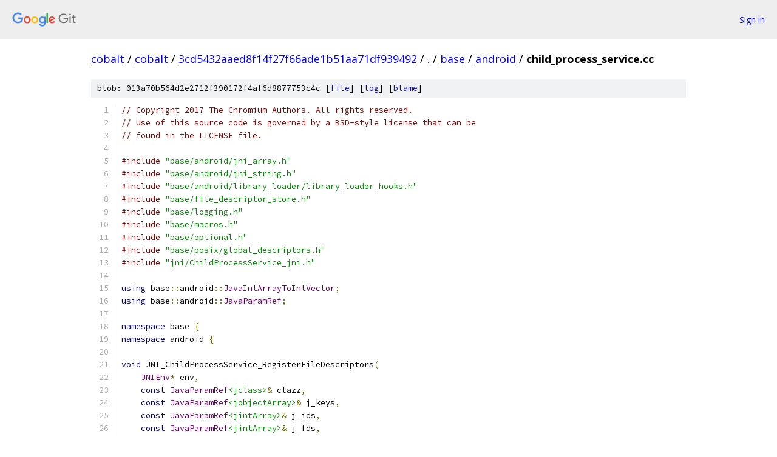

--- FILE ---
content_type: text/html; charset=utf-8
request_url: https://cobalt.googlesource.com/cobalt/+/3cd5432aaed8f14f27f66ade1b51aa71df939492/base/android/child_process_service.cc
body_size: 2900
content:
<!DOCTYPE html><html lang="en"><head><meta charset="utf-8"><meta name="viewport" content="width=device-width, initial-scale=1"><title>base/android/child_process_service.cc - cobalt - Git at Google</title><link rel="stylesheet" type="text/css" href="/+static/base.css"><link rel="stylesheet" type="text/css" href="/+static/prettify/prettify.css"><!-- default customHeadTagPart --></head><body class="Site"><header class="Site-header"><div class="Header"><a class="Header-image" href="/"><img src="//www.gstatic.com/images/branding/lockups/2x/lockup_git_color_108x24dp.png" width="108" height="24" alt="Google Git"></a><div class="Header-menu"> <a class="Header-menuItem" href="https://accounts.google.com/AccountChooser?faa=1&amp;continue=https://cobalt.googlesource.com/login/cobalt/%2B/3cd5432aaed8f14f27f66ade1b51aa71df939492/base/android/child_process_service.cc">Sign in</a> </div></div></header><div class="Site-content"><div class="Container "><div class="Breadcrumbs"><a class="Breadcrumbs-crumb" href="/?format=HTML">cobalt</a> / <a class="Breadcrumbs-crumb" href="/cobalt/">cobalt</a> / <a class="Breadcrumbs-crumb" href="/cobalt/+/3cd5432aaed8f14f27f66ade1b51aa71df939492">3cd5432aaed8f14f27f66ade1b51aa71df939492</a> / <a class="Breadcrumbs-crumb" href="/cobalt/+/3cd5432aaed8f14f27f66ade1b51aa71df939492/">.</a> / <a class="Breadcrumbs-crumb" href="/cobalt/+/3cd5432aaed8f14f27f66ade1b51aa71df939492/base">base</a> / <a class="Breadcrumbs-crumb" href="/cobalt/+/3cd5432aaed8f14f27f66ade1b51aa71df939492/base/android">android</a> / <span class="Breadcrumbs-crumb">child_process_service.cc</span></div><div class="u-sha1 u-monospace BlobSha1">blob: 013a70b564d2e2712f390172f4af6d8877753c4c [<a href="/cobalt/+/3cd5432aaed8f14f27f66ade1b51aa71df939492/base/android/child_process_service.cc">file</a>] [<a href="/cobalt/+log/3cd5432aaed8f14f27f66ade1b51aa71df939492/base/android/child_process_service.cc">log</a>] [<a href="/cobalt/+blame/3cd5432aaed8f14f27f66ade1b51aa71df939492/base/android/child_process_service.cc">blame</a>]</div><table class="FileContents"><tr class="u-pre u-monospace FileContents-line"><td class="u-lineNum u-noSelect FileContents-lineNum" data-line-number="1"></td><td class="FileContents-lineContents" id="1"><span class="com">// Copyright 2017 The Chromium Authors. All rights reserved.</span></td></tr><tr class="u-pre u-monospace FileContents-line"><td class="u-lineNum u-noSelect FileContents-lineNum" data-line-number="2"></td><td class="FileContents-lineContents" id="2"><span class="com">// Use of this source code is governed by a BSD-style license that can be</span></td></tr><tr class="u-pre u-monospace FileContents-line"><td class="u-lineNum u-noSelect FileContents-lineNum" data-line-number="3"></td><td class="FileContents-lineContents" id="3"><span class="com">// found in the LICENSE file.</span></td></tr><tr class="u-pre u-monospace FileContents-line"><td class="u-lineNum u-noSelect FileContents-lineNum" data-line-number="4"></td><td class="FileContents-lineContents" id="4"></td></tr><tr class="u-pre u-monospace FileContents-line"><td class="u-lineNum u-noSelect FileContents-lineNum" data-line-number="5"></td><td class="FileContents-lineContents" id="5"><span class="com">#include</span><span class="pln"> </span><span class="str">&quot;base/android/jni_array.h&quot;</span></td></tr><tr class="u-pre u-monospace FileContents-line"><td class="u-lineNum u-noSelect FileContents-lineNum" data-line-number="6"></td><td class="FileContents-lineContents" id="6"><span class="com">#include</span><span class="pln"> </span><span class="str">&quot;base/android/jni_string.h&quot;</span></td></tr><tr class="u-pre u-monospace FileContents-line"><td class="u-lineNum u-noSelect FileContents-lineNum" data-line-number="7"></td><td class="FileContents-lineContents" id="7"><span class="com">#include</span><span class="pln"> </span><span class="str">&quot;base/android/library_loader/library_loader_hooks.h&quot;</span></td></tr><tr class="u-pre u-monospace FileContents-line"><td class="u-lineNum u-noSelect FileContents-lineNum" data-line-number="8"></td><td class="FileContents-lineContents" id="8"><span class="com">#include</span><span class="pln"> </span><span class="str">&quot;base/file_descriptor_store.h&quot;</span></td></tr><tr class="u-pre u-monospace FileContents-line"><td class="u-lineNum u-noSelect FileContents-lineNum" data-line-number="9"></td><td class="FileContents-lineContents" id="9"><span class="com">#include</span><span class="pln"> </span><span class="str">&quot;base/logging.h&quot;</span></td></tr><tr class="u-pre u-monospace FileContents-line"><td class="u-lineNum u-noSelect FileContents-lineNum" data-line-number="10"></td><td class="FileContents-lineContents" id="10"><span class="com">#include</span><span class="pln"> </span><span class="str">&quot;base/macros.h&quot;</span></td></tr><tr class="u-pre u-monospace FileContents-line"><td class="u-lineNum u-noSelect FileContents-lineNum" data-line-number="11"></td><td class="FileContents-lineContents" id="11"><span class="com">#include</span><span class="pln"> </span><span class="str">&quot;base/optional.h&quot;</span></td></tr><tr class="u-pre u-monospace FileContents-line"><td class="u-lineNum u-noSelect FileContents-lineNum" data-line-number="12"></td><td class="FileContents-lineContents" id="12"><span class="com">#include</span><span class="pln"> </span><span class="str">&quot;base/posix/global_descriptors.h&quot;</span></td></tr><tr class="u-pre u-monospace FileContents-line"><td class="u-lineNum u-noSelect FileContents-lineNum" data-line-number="13"></td><td class="FileContents-lineContents" id="13"><span class="com">#include</span><span class="pln"> </span><span class="str">&quot;jni/ChildProcessService_jni.h&quot;</span></td></tr><tr class="u-pre u-monospace FileContents-line"><td class="u-lineNum u-noSelect FileContents-lineNum" data-line-number="14"></td><td class="FileContents-lineContents" id="14"></td></tr><tr class="u-pre u-monospace FileContents-line"><td class="u-lineNum u-noSelect FileContents-lineNum" data-line-number="15"></td><td class="FileContents-lineContents" id="15"><span class="kwd">using</span><span class="pln"> base</span><span class="pun">::</span><span class="pln">android</span><span class="pun">::</span><span class="typ">JavaIntArrayToIntVector</span><span class="pun">;</span></td></tr><tr class="u-pre u-monospace FileContents-line"><td class="u-lineNum u-noSelect FileContents-lineNum" data-line-number="16"></td><td class="FileContents-lineContents" id="16"><span class="kwd">using</span><span class="pln"> base</span><span class="pun">::</span><span class="pln">android</span><span class="pun">::</span><span class="typ">JavaParamRef</span><span class="pun">;</span></td></tr><tr class="u-pre u-monospace FileContents-line"><td class="u-lineNum u-noSelect FileContents-lineNum" data-line-number="17"></td><td class="FileContents-lineContents" id="17"></td></tr><tr class="u-pre u-monospace FileContents-line"><td class="u-lineNum u-noSelect FileContents-lineNum" data-line-number="18"></td><td class="FileContents-lineContents" id="18"><span class="kwd">namespace</span><span class="pln"> base </span><span class="pun">{</span></td></tr><tr class="u-pre u-monospace FileContents-line"><td class="u-lineNum u-noSelect FileContents-lineNum" data-line-number="19"></td><td class="FileContents-lineContents" id="19"><span class="kwd">namespace</span><span class="pln"> android </span><span class="pun">{</span></td></tr><tr class="u-pre u-monospace FileContents-line"><td class="u-lineNum u-noSelect FileContents-lineNum" data-line-number="20"></td><td class="FileContents-lineContents" id="20"></td></tr><tr class="u-pre u-monospace FileContents-line"><td class="u-lineNum u-noSelect FileContents-lineNum" data-line-number="21"></td><td class="FileContents-lineContents" id="21"><span class="kwd">void</span><span class="pln"> JNI_ChildProcessService_RegisterFileDescriptors</span><span class="pun">(</span></td></tr><tr class="u-pre u-monospace FileContents-line"><td class="u-lineNum u-noSelect FileContents-lineNum" data-line-number="22"></td><td class="FileContents-lineContents" id="22"><span class="pln">    </span><span class="typ">JNIEnv</span><span class="pun">*</span><span class="pln"> env</span><span class="pun">,</span></td></tr><tr class="u-pre u-monospace FileContents-line"><td class="u-lineNum u-noSelect FileContents-lineNum" data-line-number="23"></td><td class="FileContents-lineContents" id="23"><span class="pln">    </span><span class="kwd">const</span><span class="pln"> </span><span class="typ">JavaParamRef</span><span class="str">&lt;jclass&gt;</span><span class="pun">&amp;</span><span class="pln"> clazz</span><span class="pun">,</span></td></tr><tr class="u-pre u-monospace FileContents-line"><td class="u-lineNum u-noSelect FileContents-lineNum" data-line-number="24"></td><td class="FileContents-lineContents" id="24"><span class="pln">    </span><span class="kwd">const</span><span class="pln"> </span><span class="typ">JavaParamRef</span><span class="str">&lt;jobjectArray&gt;</span><span class="pun">&amp;</span><span class="pln"> j_keys</span><span class="pun">,</span></td></tr><tr class="u-pre u-monospace FileContents-line"><td class="u-lineNum u-noSelect FileContents-lineNum" data-line-number="25"></td><td class="FileContents-lineContents" id="25"><span class="pln">    </span><span class="kwd">const</span><span class="pln"> </span><span class="typ">JavaParamRef</span><span class="str">&lt;jintArray&gt;</span><span class="pun">&amp;</span><span class="pln"> j_ids</span><span class="pun">,</span></td></tr><tr class="u-pre u-monospace FileContents-line"><td class="u-lineNum u-noSelect FileContents-lineNum" data-line-number="26"></td><td class="FileContents-lineContents" id="26"><span class="pln">    </span><span class="kwd">const</span><span class="pln"> </span><span class="typ">JavaParamRef</span><span class="str">&lt;jintArray&gt;</span><span class="pun">&amp;</span><span class="pln"> j_fds</span><span class="pun">,</span></td></tr><tr class="u-pre u-monospace FileContents-line"><td class="u-lineNum u-noSelect FileContents-lineNum" data-line-number="27"></td><td class="FileContents-lineContents" id="27"><span class="pln">    </span><span class="kwd">const</span><span class="pln"> </span><span class="typ">JavaParamRef</span><span class="str">&lt;jlongArray&gt;</span><span class="pun">&amp;</span><span class="pln"> j_offsets</span><span class="pun">,</span></td></tr><tr class="u-pre u-monospace FileContents-line"><td class="u-lineNum u-noSelect FileContents-lineNum" data-line-number="28"></td><td class="FileContents-lineContents" id="28"><span class="pln">    </span><span class="kwd">const</span><span class="pln"> </span><span class="typ">JavaParamRef</span><span class="str">&lt;jlongArray&gt;</span><span class="pun">&amp;</span><span class="pln"> j_sizes</span><span class="pun">)</span><span class="pln"> </span><span class="pun">{</span></td></tr><tr class="u-pre u-monospace FileContents-line"><td class="u-lineNum u-noSelect FileContents-lineNum" data-line-number="29"></td><td class="FileContents-lineContents" id="29"><span class="pln">  std</span><span class="pun">::</span><span class="typ">vector</span><span class="pun">&lt;</span><span class="pln">base</span><span class="pun">::</span><span class="typ">Optional</span><span class="pun">&lt;</span><span class="pln">std</span><span class="pun">::</span><span class="pln">string</span><span class="pun">&gt;&gt;</span><span class="pln"> keys</span><span class="pun">;</span></td></tr><tr class="u-pre u-monospace FileContents-line"><td class="u-lineNum u-noSelect FileContents-lineNum" data-line-number="30"></td><td class="FileContents-lineContents" id="30"><span class="pln">  jsize keys_size </span><span class="pun">=</span><span class="pln"> env</span><span class="pun">-&gt;</span><span class="typ">GetArrayLength</span><span class="pun">(</span><span class="pln">j_keys</span><span class="pun">);</span></td></tr><tr class="u-pre u-monospace FileContents-line"><td class="u-lineNum u-noSelect FileContents-lineNum" data-line-number="31"></td><td class="FileContents-lineContents" id="31"><span class="pln">  keys</span><span class="pun">.</span><span class="pln">reserve</span><span class="pun">(</span><span class="pln">keys_size</span><span class="pun">);</span></td></tr><tr class="u-pre u-monospace FileContents-line"><td class="u-lineNum u-noSelect FileContents-lineNum" data-line-number="32"></td><td class="FileContents-lineContents" id="32"><span class="pln">  </span><span class="kwd">for</span><span class="pln"> </span><span class="pun">(</span><span class="pln">jsize i </span><span class="pun">=</span><span class="pln"> </span><span class="lit">0</span><span class="pun">;</span><span class="pln"> i </span><span class="pun">&lt;</span><span class="pln"> keys_size</span><span class="pun">;</span><span class="pln"> i</span><span class="pun">++)</span><span class="pln"> </span><span class="pun">{</span></td></tr><tr class="u-pre u-monospace FileContents-line"><td class="u-lineNum u-noSelect FileContents-lineNum" data-line-number="33"></td><td class="FileContents-lineContents" id="33"><span class="pln">    base</span><span class="pun">::</span><span class="pln">android</span><span class="pun">::</span><span class="typ">ScopedJavaLocalRef</span><span class="str">&lt;jstring&gt;</span><span class="pln"> str</span><span class="pun">(</span></td></tr><tr class="u-pre u-monospace FileContents-line"><td class="u-lineNum u-noSelect FileContents-lineNum" data-line-number="34"></td><td class="FileContents-lineContents" id="34"><span class="pln">        env</span><span class="pun">,</span><span class="pln"> </span><span class="kwd">static_cast</span><span class="str">&lt;jstring&gt;</span><span class="pun">(</span><span class="pln">env</span><span class="pun">-&gt;</span><span class="typ">GetObjectArrayElement</span><span class="pun">(</span><span class="pln">j_keys</span><span class="pun">,</span><span class="pln"> i</span><span class="pun">)));</span></td></tr><tr class="u-pre u-monospace FileContents-line"><td class="u-lineNum u-noSelect FileContents-lineNum" data-line-number="35"></td><td class="FileContents-lineContents" id="35"><span class="pln">    base</span><span class="pun">::</span><span class="typ">Optional</span><span class="pun">&lt;</span><span class="pln">std</span><span class="pun">::</span><span class="pln">string</span><span class="pun">&gt;</span><span class="pln"> key</span><span class="pun">;</span></td></tr><tr class="u-pre u-monospace FileContents-line"><td class="u-lineNum u-noSelect FileContents-lineNum" data-line-number="36"></td><td class="FileContents-lineContents" id="36"><span class="pln">    </span><span class="kwd">if</span><span class="pln"> </span><span class="pun">(!</span><span class="pln">str</span><span class="pun">.</span><span class="pln">is_null</span><span class="pun">())</span><span class="pln"> </span><span class="pun">{</span></td></tr><tr class="u-pre u-monospace FileContents-line"><td class="u-lineNum u-noSelect FileContents-lineNum" data-line-number="37"></td><td class="FileContents-lineContents" id="37"><span class="pln">      key </span><span class="pun">=</span><span class="pln"> base</span><span class="pun">::</span><span class="pln">android</span><span class="pun">::</span><span class="typ">ConvertJavaStringToUTF8</span><span class="pun">(</span><span class="pln">env</span><span class="pun">,</span><span class="pln"> str</span><span class="pun">);</span></td></tr><tr class="u-pre u-monospace FileContents-line"><td class="u-lineNum u-noSelect FileContents-lineNum" data-line-number="38"></td><td class="FileContents-lineContents" id="38"><span class="pln">    </span><span class="pun">}</span></td></tr><tr class="u-pre u-monospace FileContents-line"><td class="u-lineNum u-noSelect FileContents-lineNum" data-line-number="39"></td><td class="FileContents-lineContents" id="39"><span class="pln">    keys</span><span class="pun">.</span><span class="pln">push_back</span><span class="pun">(</span><span class="pln">std</span><span class="pun">::</span><span class="pln">move</span><span class="pun">(</span><span class="pln">key</span><span class="pun">));</span></td></tr><tr class="u-pre u-monospace FileContents-line"><td class="u-lineNum u-noSelect FileContents-lineNum" data-line-number="40"></td><td class="FileContents-lineContents" id="40"><span class="pln">  </span><span class="pun">}</span></td></tr><tr class="u-pre u-monospace FileContents-line"><td class="u-lineNum u-noSelect FileContents-lineNum" data-line-number="41"></td><td class="FileContents-lineContents" id="41"></td></tr><tr class="u-pre u-monospace FileContents-line"><td class="u-lineNum u-noSelect FileContents-lineNum" data-line-number="42"></td><td class="FileContents-lineContents" id="42"><span class="pln">  std</span><span class="pun">::</span><span class="typ">vector</span><span class="str">&lt;int&gt;</span><span class="pln"> ids</span><span class="pun">;</span></td></tr><tr class="u-pre u-monospace FileContents-line"><td class="u-lineNum u-noSelect FileContents-lineNum" data-line-number="43"></td><td class="FileContents-lineContents" id="43"><span class="pln">  base</span><span class="pun">::</span><span class="pln">android</span><span class="pun">::</span><span class="typ">JavaIntArrayToIntVector</span><span class="pun">(</span><span class="pln">env</span><span class="pun">,</span><span class="pln"> j_ids</span><span class="pun">,</span><span class="pln"> </span><span class="pun">&amp;</span><span class="pln">ids</span><span class="pun">);</span></td></tr><tr class="u-pre u-monospace FileContents-line"><td class="u-lineNum u-noSelect FileContents-lineNum" data-line-number="44"></td><td class="FileContents-lineContents" id="44"><span class="pln">  std</span><span class="pun">::</span><span class="typ">vector</span><span class="str">&lt;int&gt;</span><span class="pln"> fds</span><span class="pun">;</span></td></tr><tr class="u-pre u-monospace FileContents-line"><td class="u-lineNum u-noSelect FileContents-lineNum" data-line-number="45"></td><td class="FileContents-lineContents" id="45"><span class="pln">  base</span><span class="pun">::</span><span class="pln">android</span><span class="pun">::</span><span class="typ">JavaIntArrayToIntVector</span><span class="pun">(</span><span class="pln">env</span><span class="pun">,</span><span class="pln"> j_fds</span><span class="pun">,</span><span class="pln"> </span><span class="pun">&amp;</span><span class="pln">fds</span><span class="pun">);</span></td></tr><tr class="u-pre u-monospace FileContents-line"><td class="u-lineNum u-noSelect FileContents-lineNum" data-line-number="46"></td><td class="FileContents-lineContents" id="46"><span class="pln">  std</span><span class="pun">::</span><span class="typ">vector</span><span class="str">&lt;int64_t&gt;</span><span class="pln"> offsets</span><span class="pun">;</span></td></tr><tr class="u-pre u-monospace FileContents-line"><td class="u-lineNum u-noSelect FileContents-lineNum" data-line-number="47"></td><td class="FileContents-lineContents" id="47"><span class="pln">  base</span><span class="pun">::</span><span class="pln">android</span><span class="pun">::</span><span class="typ">JavaLongArrayToInt64Vector</span><span class="pun">(</span><span class="pln">env</span><span class="pun">,</span><span class="pln"> j_offsets</span><span class="pun">,</span><span class="pln"> </span><span class="pun">&amp;</span><span class="pln">offsets</span><span class="pun">);</span></td></tr><tr class="u-pre u-monospace FileContents-line"><td class="u-lineNum u-noSelect FileContents-lineNum" data-line-number="48"></td><td class="FileContents-lineContents" id="48"><span class="pln">  std</span><span class="pun">::</span><span class="typ">vector</span><span class="str">&lt;int64_t&gt;</span><span class="pln"> sizes</span><span class="pun">;</span></td></tr><tr class="u-pre u-monospace FileContents-line"><td class="u-lineNum u-noSelect FileContents-lineNum" data-line-number="49"></td><td class="FileContents-lineContents" id="49"><span class="pln">  base</span><span class="pun">::</span><span class="pln">android</span><span class="pun">::</span><span class="typ">JavaLongArrayToInt64Vector</span><span class="pun">(</span><span class="pln">env</span><span class="pun">,</span><span class="pln"> j_sizes</span><span class="pun">,</span><span class="pln"> </span><span class="pun">&amp;</span><span class="pln">sizes</span><span class="pun">);</span></td></tr><tr class="u-pre u-monospace FileContents-line"><td class="u-lineNum u-noSelect FileContents-lineNum" data-line-number="50"></td><td class="FileContents-lineContents" id="50"></td></tr><tr class="u-pre u-monospace FileContents-line"><td class="u-lineNum u-noSelect FileContents-lineNum" data-line-number="51"></td><td class="FileContents-lineContents" id="51"><span class="pln">  DCHECK_EQ</span><span class="pun">(</span><span class="pln">keys</span><span class="pun">.</span><span class="pln">size</span><span class="pun">(),</span><span class="pln"> ids</span><span class="pun">.</span><span class="pln">size</span><span class="pun">());</span></td></tr><tr class="u-pre u-monospace FileContents-line"><td class="u-lineNum u-noSelect FileContents-lineNum" data-line-number="52"></td><td class="FileContents-lineContents" id="52"><span class="pln">  DCHECK_EQ</span><span class="pun">(</span><span class="pln">ids</span><span class="pun">.</span><span class="pln">size</span><span class="pun">(),</span><span class="pln"> fds</span><span class="pun">.</span><span class="pln">size</span><span class="pun">());</span></td></tr><tr class="u-pre u-monospace FileContents-line"><td class="u-lineNum u-noSelect FileContents-lineNum" data-line-number="53"></td><td class="FileContents-lineContents" id="53"><span class="pln">  DCHECK_EQ</span><span class="pun">(</span><span class="pln">fds</span><span class="pun">.</span><span class="pln">size</span><span class="pun">(),</span><span class="pln"> offsets</span><span class="pun">.</span><span class="pln">size</span><span class="pun">());</span></td></tr><tr class="u-pre u-monospace FileContents-line"><td class="u-lineNum u-noSelect FileContents-lineNum" data-line-number="54"></td><td class="FileContents-lineContents" id="54"><span class="pln">  DCHECK_EQ</span><span class="pun">(</span><span class="pln">offsets</span><span class="pun">.</span><span class="pln">size</span><span class="pun">(),</span><span class="pln"> sizes</span><span class="pun">.</span><span class="pln">size</span><span class="pun">());</span></td></tr><tr class="u-pre u-monospace FileContents-line"><td class="u-lineNum u-noSelect FileContents-lineNum" data-line-number="55"></td><td class="FileContents-lineContents" id="55"></td></tr><tr class="u-pre u-monospace FileContents-line"><td class="u-lineNum u-noSelect FileContents-lineNum" data-line-number="56"></td><td class="FileContents-lineContents" id="56"><span class="pln">  </span><span class="kwd">for</span><span class="pln"> </span><span class="pun">(</span><span class="typ">size_t</span><span class="pln"> i </span><span class="pun">=</span><span class="pln"> </span><span class="lit">0</span><span class="pun">;</span><span class="pln"> i </span><span class="pun">&lt;</span><span class="pln"> ids</span><span class="pun">.</span><span class="pln">size</span><span class="pun">();</span><span class="pln"> i</span><span class="pun">++)</span><span class="pln"> </span><span class="pun">{</span></td></tr><tr class="u-pre u-monospace FileContents-line"><td class="u-lineNum u-noSelect FileContents-lineNum" data-line-number="57"></td><td class="FileContents-lineContents" id="57"><span class="pln">    base</span><span class="pun">::</span><span class="typ">MemoryMappedFile</span><span class="pun">::</span><span class="typ">Region</span><span class="pln"> region </span><span class="pun">=</span><span class="pln"> </span><span class="pun">{</span><span class="pln">offsets</span><span class="pun">.</span><span class="pln">at</span><span class="pun">(</span><span class="pln">i</span><span class="pun">),</span><span class="pln"> sizes</span><span class="pun">.</span><span class="pln">at</span><span class="pun">(</span><span class="pln">i</span><span class="pun">)};</span></td></tr><tr class="u-pre u-monospace FileContents-line"><td class="u-lineNum u-noSelect FileContents-lineNum" data-line-number="58"></td><td class="FileContents-lineContents" id="58"><span class="pln">    </span><span class="kwd">const</span><span class="pln"> base</span><span class="pun">::</span><span class="typ">Optional</span><span class="pun">&lt;</span><span class="pln">std</span><span class="pun">::</span><span class="pln">string</span><span class="pun">&gt;&amp;</span><span class="pln"> key </span><span class="pun">=</span><span class="pln"> keys</span><span class="pun">.</span><span class="pln">at</span><span class="pun">(</span><span class="pln">i</span><span class="pun">);</span></td></tr><tr class="u-pre u-monospace FileContents-line"><td class="u-lineNum u-noSelect FileContents-lineNum" data-line-number="59"></td><td class="FileContents-lineContents" id="59"><span class="pln">    </span><span class="typ">int</span><span class="pln"> id </span><span class="pun">=</span><span class="pln"> ids</span><span class="pun">.</span><span class="pln">at</span><span class="pun">(</span><span class="pln">i</span><span class="pun">);</span></td></tr><tr class="u-pre u-monospace FileContents-line"><td class="u-lineNum u-noSelect FileContents-lineNum" data-line-number="60"></td><td class="FileContents-lineContents" id="60"><span class="pln">    </span><span class="typ">int</span><span class="pln"> fd </span><span class="pun">=</span><span class="pln"> fds</span><span class="pun">.</span><span class="pln">at</span><span class="pun">(</span><span class="pln">i</span><span class="pun">);</span></td></tr><tr class="u-pre u-monospace FileContents-line"><td class="u-lineNum u-noSelect FileContents-lineNum" data-line-number="61"></td><td class="FileContents-lineContents" id="61"><span class="pln">    </span><span class="kwd">if</span><span class="pln"> </span><span class="pun">(</span><span class="pln">key</span><span class="pun">)</span><span class="pln"> </span><span class="pun">{</span></td></tr><tr class="u-pre u-monospace FileContents-line"><td class="u-lineNum u-noSelect FileContents-lineNum" data-line-number="62"></td><td class="FileContents-lineContents" id="62"><span class="pln">      base</span><span class="pun">::</span><span class="typ">FileDescriptorStore</span><span class="pun">::</span><span class="typ">GetInstance</span><span class="pun">().</span><span class="typ">Set</span><span class="pun">(*</span><span class="pln">key</span><span class="pun">,</span><span class="pln"> base</span><span class="pun">::</span><span class="typ">ScopedFD</span><span class="pun">(</span><span class="pln">fd</span><span class="pun">),</span></td></tr><tr class="u-pre u-monospace FileContents-line"><td class="u-lineNum u-noSelect FileContents-lineNum" data-line-number="63"></td><td class="FileContents-lineContents" id="63"><span class="pln">                                                   region</span><span class="pun">);</span></td></tr><tr class="u-pre u-monospace FileContents-line"><td class="u-lineNum u-noSelect FileContents-lineNum" data-line-number="64"></td><td class="FileContents-lineContents" id="64"><span class="pln">    </span><span class="pun">}</span><span class="pln"> </span><span class="kwd">else</span><span class="pln"> </span><span class="pun">{</span></td></tr><tr class="u-pre u-monospace FileContents-line"><td class="u-lineNum u-noSelect FileContents-lineNum" data-line-number="65"></td><td class="FileContents-lineContents" id="65"><span class="pln">      base</span><span class="pun">::</span><span class="typ">GlobalDescriptors</span><span class="pun">::</span><span class="typ">GetInstance</span><span class="pun">()-&gt;</span><span class="typ">Set</span><span class="pun">(</span><span class="pln">id</span><span class="pun">,</span><span class="pln"> fd</span><span class="pun">,</span><span class="pln"> region</span><span class="pun">);</span></td></tr><tr class="u-pre u-monospace FileContents-line"><td class="u-lineNum u-noSelect FileContents-lineNum" data-line-number="66"></td><td class="FileContents-lineContents" id="66"><span class="pln">    </span><span class="pun">}</span></td></tr><tr class="u-pre u-monospace FileContents-line"><td class="u-lineNum u-noSelect FileContents-lineNum" data-line-number="67"></td><td class="FileContents-lineContents" id="67"><span class="pln">  </span><span class="pun">}</span></td></tr><tr class="u-pre u-monospace FileContents-line"><td class="u-lineNum u-noSelect FileContents-lineNum" data-line-number="68"></td><td class="FileContents-lineContents" id="68"><span class="pun">}</span></td></tr><tr class="u-pre u-monospace FileContents-line"><td class="u-lineNum u-noSelect FileContents-lineNum" data-line-number="69"></td><td class="FileContents-lineContents" id="69"></td></tr><tr class="u-pre u-monospace FileContents-line"><td class="u-lineNum u-noSelect FileContents-lineNum" data-line-number="70"></td><td class="FileContents-lineContents" id="70"><span class="kwd">void</span><span class="pln"> JNI_ChildProcessService_ExitChildProcess</span><span class="pun">(</span></td></tr><tr class="u-pre u-monospace FileContents-line"><td class="u-lineNum u-noSelect FileContents-lineNum" data-line-number="71"></td><td class="FileContents-lineContents" id="71"><span class="pln">    </span><span class="typ">JNIEnv</span><span class="pun">*</span><span class="pln"> env</span><span class="pun">,</span></td></tr><tr class="u-pre u-monospace FileContents-line"><td class="u-lineNum u-noSelect FileContents-lineNum" data-line-number="72"></td><td class="FileContents-lineContents" id="72"><span class="pln">    </span><span class="kwd">const</span><span class="pln"> </span><span class="typ">JavaParamRef</span><span class="str">&lt;jclass&gt;</span><span class="pun">&amp;</span><span class="pln"> clazz</span><span class="pun">)</span><span class="pln"> </span><span class="pun">{</span></td></tr><tr class="u-pre u-monospace FileContents-line"><td class="u-lineNum u-noSelect FileContents-lineNum" data-line-number="73"></td><td class="FileContents-lineContents" id="73"><span class="pln">  VLOG</span><span class="pun">(</span><span class="lit">0</span><span class="pun">)</span><span class="pln"> </span><span class="pun">&lt;&lt;</span><span class="pln"> </span><span class="str">&quot;ChildProcessService: Exiting child process.&quot;</span><span class="pun">;</span></td></tr><tr class="u-pre u-monospace FileContents-line"><td class="u-lineNum u-noSelect FileContents-lineNum" data-line-number="74"></td><td class="FileContents-lineContents" id="74"><span class="pln">  base</span><span class="pun">::</span><span class="pln">android</span><span class="pun">::</span><span class="typ">LibraryLoaderExitHook</span><span class="pun">();</span></td></tr><tr class="u-pre u-monospace FileContents-line"><td class="u-lineNum u-noSelect FileContents-lineNum" data-line-number="75"></td><td class="FileContents-lineContents" id="75"><span class="pln">  _exit</span><span class="pun">(</span><span class="lit">0</span><span class="pun">);</span></td></tr><tr class="u-pre u-monospace FileContents-line"><td class="u-lineNum u-noSelect FileContents-lineNum" data-line-number="76"></td><td class="FileContents-lineContents" id="76"><span class="pun">}</span></td></tr><tr class="u-pre u-monospace FileContents-line"><td class="u-lineNum u-noSelect FileContents-lineNum" data-line-number="77"></td><td class="FileContents-lineContents" id="77"></td></tr><tr class="u-pre u-monospace FileContents-line"><td class="u-lineNum u-noSelect FileContents-lineNum" data-line-number="78"></td><td class="FileContents-lineContents" id="78"><span class="pun">}</span><span class="pln">  </span><span class="com">// namespace android</span></td></tr><tr class="u-pre u-monospace FileContents-line"><td class="u-lineNum u-noSelect FileContents-lineNum" data-line-number="79"></td><td class="FileContents-lineContents" id="79"><span class="pun">}</span><span class="pln">  </span><span class="com">// namespace base</span></td></tr></table><script nonce="j_-_JM3mMMO77LJCfhoaJA">for (let lineNumEl of document.querySelectorAll('td.u-lineNum')) {lineNumEl.onclick = () => {window.location.hash = `#${lineNumEl.getAttribute('data-line-number')}`;};}</script></div> <!-- Container --></div> <!-- Site-content --><footer class="Site-footer"><div class="Footer"><span class="Footer-poweredBy">Powered by <a href="https://gerrit.googlesource.com/gitiles/">Gitiles</a>| <a href="https://policies.google.com/privacy">Privacy</a>| <a href="https://policies.google.com/terms">Terms</a></span><span class="Footer-formats"><a class="u-monospace Footer-formatsItem" href="?format=TEXT">txt</a> <a class="u-monospace Footer-formatsItem" href="?format=JSON">json</a></span></div></footer></body></html>